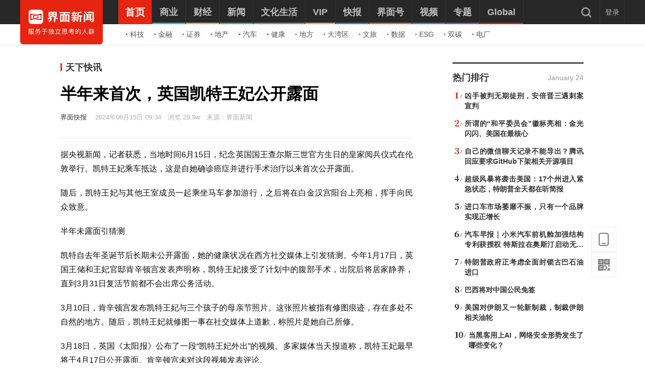

--- FILE ---
content_type: application/javascript
request_url: https://res.jiemian.com/static/jmw/js/adBase_20190828.js
body_size: 10547
content:
(function(global) {
	var http_proto = global.location.href.indexOf('https://') == 0 ? 'https://' : 'http://',
		t3url = [],
		navi = global.navigator,
		flag = false,
		rootDomain = http_proto + 'ad.jiemian.com',
		rootUrl = rootDomain + '/index.php?m=adweb&a=getad',
		aidTml = {},         //缓存当前页面请求的广告html模板
		options = {},     // 当前页面广告的相关参数
		adSenseType = {}, //广告位类型
		curAd = {},
		mtype = 'image',   // 广告类型， 默认图片。  图片；轮播
 		map = RegFn('JM_SLOT_MAP', {}),
		jmAdObj = RegFn('JM_AD_OBJ', {});

	/**
	 * 当前页面广告数据的请求
	 * @param {String | {aids: '34,35'}}
	 */
	function _adBatchShow(aids) {
		var oSrc = urlSet(aids),
			head = document.head || document.getElementsByTagName('head')[0],
			script = document.createElement('script'),
			loadAd = document.getElementById('loadAdData');
		
		script.setAttribute('src', oSrc);
		head.appendChild(script);
	}
	
	/**
	 * 拼接当前页面所有广告接口的链接
	 * @param {String | {aids: '34,35'}}
	 * @param {String | {aids: '34,35'}}
	 */
	function urlSet(aids, fname) {
		if (!aids) {
			return false;
		};

		var str = '',
			name = '',
			u = '',
			w = screen.width,
			h = screen.height,
			referrer = document.referrer, //获取前一页面的URL地址的方法
			href = '' + document.location;

		if (name = fname || 'JM_AD_RSLOT', href = href.match(/http:\/\/.+/) ? encodeURIComponent(href) : '', referrer != '') {
			var f = /(\w+):\/\/([^\/:]+)(:\d*)?([^#]*)/,
				u = referrer.match(f)[2];
		}

		str = rootUrl + '&sid=' + aids.replace(/\s/g,""); // 去掉广告位id内的空格，避免匹配错误

		return str + '&fn=' + name + '&width=' + w + '&height=' + h + '&time=' + new Date + '&domain=' + u + '&referer=' + encodeURIComponent(referrer) + '&href=' + href;
	}

	/**
	 * 渲染通过接口返回的数据
	 * @param {Object | { 2815647: {a: b}}}
	 */
	function _renderSlot(obj, t) {
		if (!obj) {
			return false;
		};

		var adSid = t === void 0 ? add_batch(obj, true) || 0 : obj.id || 0,
			posArr, pos, t_url;

		if (!parseInt(adSid)) {
			return false;
		};

		if (loaded(adSid), options = parseParams(adSid), !options) {
			return false;
		};;
		
		// 渲染广告位类型： 目前后台只有 固定类型
		switch (options.position && (pos = options.position, posArr = pos.split('-'), options.fleft = 'left' == posArr[0],
			options.ftop = 'up' == posArr[1]), options.slotType) {

			case '1':
				adSenseType.showFixedLoc();
				break;
			// case '2':
			// 	adSenseType.showFloat();
			// 	break;
			// case '3':
			// 	adSenseType.showPop();
		}
		
		// TODO  未知作用 第三方推广链接
		if (t_url = options["t_url_" + adSid] || "", t_url && loadImg(t_url), options.turl && loadImg(options.turl), t3url.length > 0){
			for (var a = new Date; t3url.length > 0;) {
				var s = t3url.shift();
				s += -1 === s.indexOf("?") ? "?r_and=": "&r_and=",
				loadImg(s + (Math.random() + "_" + a.getMilliseconds()))
			}
		}
		
		_adShowFill(adSid)
	}

	// TODO  未知作用 好像是加载图片
	function loadImg(e) {
		// if(e) {
		// 	return setTimeout(function() {
		// 	    sendRequest(e)
		// 	}, 0);
		// } else {
		// 	return false;
		// }

		return e ? (setTimeout(function() {
			sendRequest(e)
		}, 0), void 0) : !1;
	}

	/**
	 * 批处理缓存一下广告数据, 返回广告位id
	 * @param {Object | { 2815647: {a: b}}}
	 */
	function add_batch(obj, flag) {
		var k, adSid;
		if (!obj) return false;

		for (k in obj) {
			!obj[k] || isNaN(k) || 1 > k || (adSid = k, obj[k].id = k, map[k] = obj[k]);
		}
		return flag !== void 0 && flag ? adSid : void 0
	}

	function loaded(e) {
		// 下面缩写
		// if(e) {
		// 	global.loaded = global.loaded || [];
		// 	if(loaded["load_" + e])  {
		// 		return loaded["load_" + e];
		// 	} else {
		// 		loaded["load_" + e] = true;
		// 		return false;
		// 	}
		// } else {
		// 	return false;
		// }

		return e ? (global.loaded = global.loaded || [], loaded['load_' + e] ? loaded['load_' + e] : (loaded['load_' + e] =
			true, false)) : false
	}

	/**
	 * 转换获取的线上参数
	 * @param {String | '2815647'}
	 */
	function parseParams(e) {
		var t = map[e],
			params = {
				id: e || e,
				af: t.af || !1,
				did: t.aid || 0,
				slotType: t.stype,
				isbefore: t.pop || 0,
				htmlcode: t._html || 0,
				width: t._w || 0,
				height: t._h || 0,
				stime: 1e3 * t.time || 5e3,
				ptime: 1e3 * t.parktime || 0,
				loadtime: 1e3 * t.loadtime || 0,
				closePosition: t.cb || 0,
				scroll: t.sc || 0,
				position: t.pos || 0,
				mleft: t._m_left || 0,
				mtop: t._m_top || 0,
				ip: t.ip || '',
				isiframe: t.isiframe || !1,
				cc: t.cc,
				ht: t.ht,
				turl: t.turl || '',
				framesrc: '',
				type: t.type
			};
		// return Object.assign({}, params);
		return params;
	}
	
	/**
	 * 广告位类型
	 * @param {showFixedLoc | 固定广告位}
	 */
	adSenseType = {
		showFixedLoc: function() {
			var str, opt = options,
				tmpl = adHolder() || '',
				_w = opt.width ? 'width: ' + opt.width + 'px; ' : '',
				_h = opt.height ? 'height: ' + opt.height + 'px; ' : '',
				_bg = tmpl ? '' : 'background-color: #FFFFFF; ',
                isIE = navigator.userAgent.toLowerCase().indexOf("msie")>-1,
                safariVersion = null;
			
            if(isIE){  
                safariVersion =  navigator.userAgent.toLowerCase().match(/msie ([\d.]+)/)[1];  
            } 
    
			str = document.createElement('div');
			str.id = 'jm_slot_' + opt.id;
            if((!safariVersion || safariVersion > 8) && !isIE){  
                str.style = _w + _h + _bg + 'border:none;margin:0px;padding:0px;overflow:hidden;';
            }; 
			str.innerHTML = tmpl;
				
			aidTml[opt.id] = str;
			if(mtype == 'slide') {
				var script = document.createElement('script');
				
				script.innerHTML = 'JM_AD_OBJ['+ opt.id +'] = new JM_AD_SWIPER(' + opt.id + ');';
				str.appendChild(script);
			}
			return str;
		},
	};

	/**
	 * 给不同类型的广告显示主体结构
	 */
	function adHolder() {
		var htmlcode, html = options.htmlcode || '',
			mid;

		if (!html) return '';

		// 根据列表来区分类型： 1条数据算图片，大于1条数据算轮播
		if ('string' == typeof html && (html = eval(html)), mtype = 'object' == typeof html && html.length > 1 ? 'slide' :
			options.type, !mtype) return !1;

		switch (mtype) {
			case 'image':
				htmlcode = imgHandle();
				break;
			case "slide":
				var s = 'width:100%; height: 100%;';
				htmlcode = '<div id="jm_slide_' + options.id + '"aid="' + options.id + '" time="' + options.stime + '" style="' + s + '" onmouseover="JM_AD_OBJ['+ options.id +'].clearPlay()" onmouseout="JM_AD_OBJ['+ options.id +'].autoPlay()">' + imgHandle() + '</div>';
		}

		return htmlcode
	}

	/**
	 * 图片类型结构处理
	 */
	function imgHandle() {
		var d = options.htmlcode,
			tmpl = '',
			k, target, mark, w, h, title, mid, mids = [];

		var s = 'position: relative; width:100%; height: 100%; display: block; font-size: 0;',
			sImg = 'object-fit: cover; width:100%; height: 100%;',
			sp = 'position: absolute; right: 0; bottom: 0; display: inline-block; padding: 0 5px; line-height: 20px; font-size: 12px; border-radius: 8px 0 0 0; color: #fff; background-color: rgba(0,0,0,.4);';

		for (k in d) {
			target = d[k].target == 1 ? '' : '_blank';
			mark = d[k].tuiguang_mark ? '<span style="' + sp + '">广告</span>' : '';
			w = d[k].width ? d[k].width : '';
			h = d[k].height ? d[k].height : '';
			title = d[k].title ? d[k].title : '';
			s += 0 != k ? ' display:none;' : '';

			if (d[k].src) {
				mids.push(d[k].id);
				tmpl += '<a href="' + d[k].href + '" style="' + s + '" target="' + target + '"><img src="' + d[k].src +
					'" title="' + title + '" style="'+ sImg +'" border=0 />' + mark + '</a>';
				d[k].thirdcron_site && t3url.push(d[k].thirdcron_site);
			}
		}

		mid = mids.join("|");

		options.af && (tongjipont(mid), tmpl && (options["t_url_" + options.id] = tongjipont(mid), options["real_" + options
				.id] = "rsid=" + options.id + "&raid=" + options.did + "&rmid=" + mid + "&rip=" + options.ip + "&rcookie=" +
			options.cc))
		return tmpl;
	}
	
	/**
	 * 貌似是 数据统计的链接
	 */
	function tongjipont(mid) {
		return http_proto + "ad.jiemian.com/index.php?m=stat&a=www&position=" + options.id + "&id=" + options.did + "&wid=" +
			mid + "&ip=" + options.ip + "&deviceid=" + options.cc + "&showp=" + (screen.width + "x" + screen.height) + "&href=" +
			encodeURIComponent(document.location) + "&referer=" + encodeURIComponent(document.referrer) + "&rtime=" + +new Date +
			"&js=2"
	}
	
	/**
	 * 缓存当前页面广告数据
	 */
	function _adCache(e, id) {
		var obj = document.getElementById(id);
		
		curAd[e] = id;
		// 清除广告位广告内容
		obj ? obj.innerHTML = '' : '';
	}
	
	/**
	 * 将当前广告填充到相应的位置
	 */
	function _adShowFill(e) {
		var obj = document.querySelectorAll(curAd[e]);
		
        for (var i=0; i < obj.length; i++) {
            var nodes = aidTml[e].cloneNode(true);
            aidTml[e] && obj.item(i) && (obj.item(i).innerHTML = '', obj.item(i).appendChild(nodes));
        }
	}

	function sendRequest(e) {
		var t = new Image;
		new Date,
		t.onload = t.onabort = t.onerror = function() {
				t = null
			},
			t.src = e
	}
	
	/**
	 * 轮播广告切换
	 */
	function _adSwiper(id) {
		var self = this;
		
		self.id = id;
		self.dom = self._getId('jm_slide_' + id);
		self.num = 0;
		self.adTimer = null;
		self.time = self.dom.getAttribute('time');
		
		self.autoPlay();
	}
	_adSwiper.prototype = {
		play : function(self) {
			var count, cnode, clength;
			
			cnode = self.dom.childNodes;
			clength = cnode.length;
			self.num++;
			if(self.num>clength-1) self.num=0; count=self.num;
			for(var i=0;i<clength;i++) {
				if(count !=i){
					cnode[i].style.display="none";
				} else {
					cnode[count].style.display="block" ;
				}
			}
		},
		autoPlay : function() {
			var self = this;
			
			clearInterval(self.adTimer);
			self.adTimer = setInterval(function() {
				self.play(self);
			}, self.time);
		},
		clearPlay : function() {
			var self = this;
			
			clearInterval(self.adTimer);
		},
		_getId: function(id) {
			return document.getElementById(id);
		}
	}
	
	function RegFn(n, fn) {
		return global[n] || (global[n] = fn)
	};
	RegFn('JM_AD_BATCH', _adBatchShow);
	RegFn('JM_AD_RSLOT', _renderSlot);
	RegFn('JM_SLOT_SHOW', _adCache);
	RegFn('JM_AD_SWIPER', _adSwiper);
})(window || this);